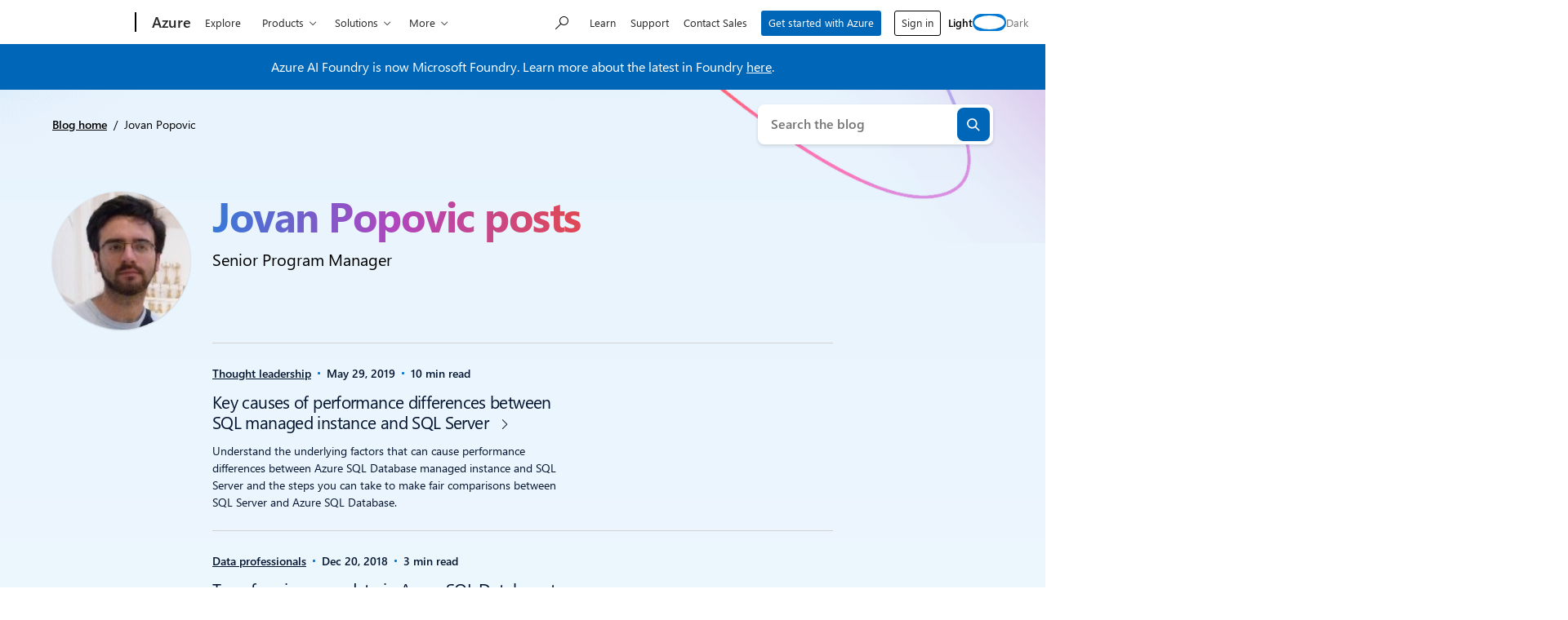

--- FILE ---
content_type: text/javascript
request_url: https://azure.microsoft.com/en-us/blog/wp-content/themes/xtheme-moray/dist/js/load-more.js?ver=1768326057
body_size: 1494
content:
!function(){"use strict";const{speak:t}=window.wp.a11y;var e,a=class{constructor(t){this.config={apiUrl:t?.api_url,containerSelector:t?.container_selector,loadMoreBtnText:t?.load_more_btn_text,loadMoreBtnLoadingText:t?.load_more_btn_loading_text,loadMoreBtnAriaLabel:t?.load_more_btn_aria_label,loadMoreBtnDataBiAn:t?.load_more_btn_data_bi_an,loadingMoreAssistiveText:t?.loading_more_assistive_text,loadingMoreAssistiveErrorText:t?.loading_more_assistive_error_text,loadingEndAssistiveText:t?.loading_end_assistive_text,navAriaLabel:t?.nav_aria_label,page:t?.page,postsPerPage:t?.posts_per_page,authorName:t?.author_name,taxQuery:t?.tax_query,exclude:t?.exclude,itemPartial:t?.item_partial,partialArgs:t?.partial_args},this.init()}init(){document.querySelectorAll(this.config.containerSelector).forEach(t=>this.setup(t))}setup(t){const e=document.createElement("button");e.type="button",e.setAttribute("aria-controls","load-more-content"),e.setAttribute("aria-label",this.config.loadMoreBtnAriaLabel),e.setAttribute("data-page",this.config.page),e.setAttribute("data-bi-an",this.config.loadMoreBtnDataBiAn),e.setAttribute("data-bi-name","next"),e.setAttribute("data-bi-id","load-more-results"),e.setAttribute("data-bi-slot",this.config.page),e.setAttribute("data-bi-type","pagination"),e.textContent=this.config.loadMoreBtnText,e.className="load-more-posts-grid__button btn";const a=t.querySelector('[data-container="pagination"]');a&&(a.setAttribute("aria-label",this.config.navAriaLabel),a.replaceChildren(e));const i=t.querySelector('[data-container="posts"]');if(i){const t=`posts-container-${Date.now()}`;i.setAttribute("id",t),i.setAttribute("aria-live","polite"),i.setAttribute("aria-atomic",!1),i.setAttribute("aria-relevant","additions text"),i.setAttribute("aria-busy",!1),a&&i.insertAdjacentElement("afterend",a),e.setAttribute("aria-controls",t)}e.addEventListener("click",t=>this.getPosts(t,i))}async getPosts(e,a){e.preventDefault();const i=e.target,o=parseInt(i.getAttribute("data-page"),10),r={page:o,per_page:this.config.postsPerPage,partial:this.config.itemPartial,partial_args:this.config.partialArgs};this.config.authorName&&(r.author_name=this.config.authorName),this.config.taxQuery&&Object.entries(this.config.taxQuery).forEach(([t,e])=>{void 0!==e&&null!==e&&(r[t]=e)}),this.config.exclude&&(r.exclude=this.config.exclude);const s=new URL(this.config.apiUrl);s.search=new URLSearchParams(r);try{this.emitEvent("loadmore:start",{},a),i.disabled=!0,i.textContent=this.config.loadMoreBtnLoadingText,a.setAttribute("aria-busy",!0),t(this.config.loadingMoreAssistiveText,"assertive"),this.emitEvent("loadmore:requeststart",{},a);const e=await fetch(s);if(!e.ok)throw new Error(`HTTP error! Status: ${e.status}`);const r=await e.json(),n=parseInt(e.headers.get("X-WP-TotalPages"),10);this.emitEvent("loadmore:requestend",{},a),i.disabled=!1,i.textContent=this.config.loadMoreBtnText,a.setAttribute("aria-busy",!1),this.renderPosts(r,a),this.emitEvent("loadmore:postsloaded",{posts:r},a),t(this.config.loadingEndAssistiveText.replace("%d",r.length),"assertive"),o>=n||1===n?i.style.display="none":i.setAttribute("data-page",o+1),this.emitEvent("loadmore:complete",{},a)}catch(e){i.style.display="none",t(this.config.loadingMoreAssistiveErrorText,"assertive"),this.emitEvent("loadmore:error",{error:e},a)}}renderPosts(t,e){t.forEach((t,a)=>{const i=document.createElement("div");i.innerHTML=t.html;const o=i.firstElementChild;if(o&&(o.classList.add("msx-card--visible"),e.insertAdjacentHTML("beforeend",i.innerHTML),this.emitEvent("loadmore:contentadded",{},e),0===a)){const t=e.lastElementChild.querySelector(".msx-card__title a");t&&t.focus()}})}emitEvent(t,e={},a=document){if(!t)return!1;const i=new CustomEvent(t,{bubbles:!0,cancelable:!0,detail:e});return a.dispatchEvent(i)}};e=()=>{new a(msxLoadMore)},"loading"===document.readyState?document.addEventListener("DOMContentLoaded",e):e()}();